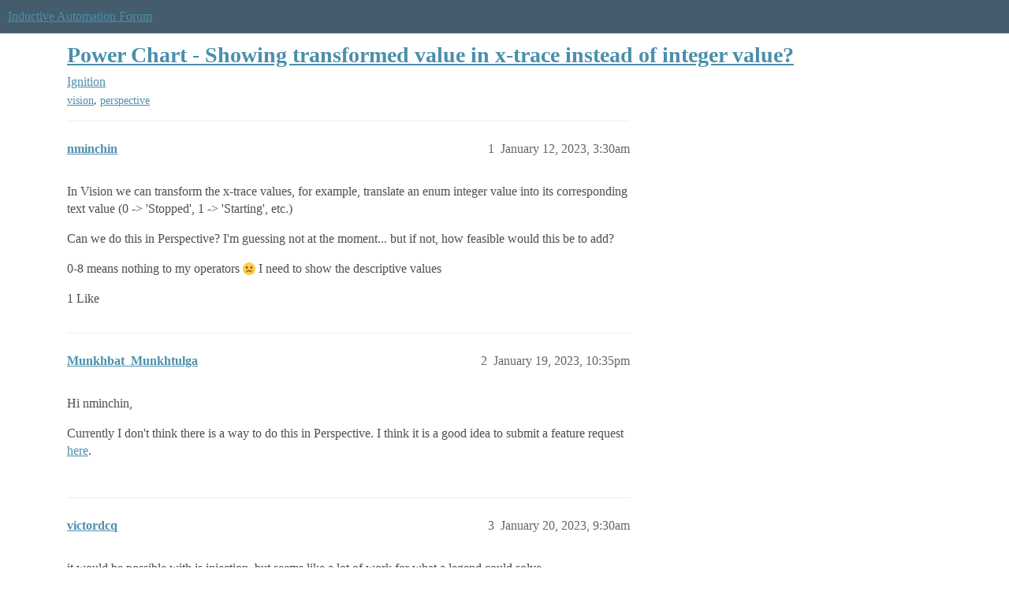

--- FILE ---
content_type: text/html; charset=utf-8
request_url: https://forum.inductiveautomation.com/t/power-chart-showing-transformed-value-in-x-trace-instead-of-integer-value/68527
body_size: 5046
content:
<!DOCTYPE html>
<html lang="en">
  <head>
    <meta charset="utf-8">
    <title>Power Chart - Showing transformed value in x-trace instead of integer value? - Ignition - Inductive Automation Forum</title>
    <meta name="description" content="In Vision we can transform the x-trace values, for example, translate an enum integer value into its corresponding text value (0 -&amp;gt; &amp;#39;Stopped&amp;#39;, 1 -&amp;gt; &amp;#39;Starting&amp;#39;, etc.) 
Can we do this in Perspective? I&amp;#39;m guessing not at th&amp;hellip;">
    <meta name="generator" content="Discourse 2026.01.0-latest - https://github.com/discourse/discourse version 74b9dab90ff8a1c5a7ecb2a4f3692cb851f3ce23">
<link rel="icon" type="image/png" href="https://us1.discourse-cdn.com/inductiveautomation/optimized/2X/5/51600da2efd947f080fca46a91f48655bf125b6f_2_32x32.png">
<link rel="apple-touch-icon" type="image/png" href="https://us1.discourse-cdn.com/inductiveautomation/optimized/2X/6/66c4d1d84e3c89f6341c1923757da2e677d4248d_2_180x180.png">
<meta name="theme-color" media="all" content="#455c6c">

<meta name="color-scheme" content="light">

<meta name="viewport" content="width=device-width, initial-scale=1.0, minimum-scale=1.0, viewport-fit=cover">
<link rel="canonical" href="https://forum.inductiveautomation.com/t/power-chart-showing-transformed-value-in-x-trace-instead-of-integer-value/68527" />

<link rel="search" type="application/opensearchdescription+xml" href="https://forum.inductiveautomation.com/opensearch.xml" title="Inductive Automation Forum Search">

    
    <link href="https://sea1.discourse-cdn.com/inductiveautomation/stylesheets/color_definitions_ia-theme_1_10_475d786c6b506988e304a9d7d0b53ea584e38073.css?__ws=forum.inductiveautomation.com" media="all" rel="stylesheet" class="light-scheme" data-scheme-id="1"/>

<link href="https://sea1.discourse-cdn.com/inductiveautomation/stylesheets/common_03b0f7c46974a7120185c11ee48bb5ce121fe5cb.css?__ws=forum.inductiveautomation.com" media="all" rel="stylesheet" data-target="common"  />

  <link href="https://sea1.discourse-cdn.com/inductiveautomation/stylesheets/mobile_03b0f7c46974a7120185c11ee48bb5ce121fe5cb.css?__ws=forum.inductiveautomation.com" media="(max-width: 39.99999rem)" rel="stylesheet" data-target="mobile"  />
  <link href="https://sea1.discourse-cdn.com/inductiveautomation/stylesheets/desktop_03b0f7c46974a7120185c11ee48bb5ce121fe5cb.css?__ws=forum.inductiveautomation.com" media="(min-width: 40rem)" rel="stylesheet" data-target="desktop"  />



    <link href="https://sea1.discourse-cdn.com/inductiveautomation/stylesheets/checklist_03b0f7c46974a7120185c11ee48bb5ce121fe5cb.css?__ws=forum.inductiveautomation.com" media="all" rel="stylesheet" data-target="checklist"  />
    <link href="https://sea1.discourse-cdn.com/inductiveautomation/stylesheets/discourse-akismet_03b0f7c46974a7120185c11ee48bb5ce121fe5cb.css?__ws=forum.inductiveautomation.com" media="all" rel="stylesheet" data-target="discourse-akismet"  />
    <link href="https://sea1.discourse-cdn.com/inductiveautomation/stylesheets/discourse-cakeday_03b0f7c46974a7120185c11ee48bb5ce121fe5cb.css?__ws=forum.inductiveautomation.com" media="all" rel="stylesheet" data-target="discourse-cakeday"  />
    <link href="https://sea1.discourse-cdn.com/inductiveautomation/stylesheets/discourse-data-explorer_03b0f7c46974a7120185c11ee48bb5ce121fe5cb.css?__ws=forum.inductiveautomation.com" media="all" rel="stylesheet" data-target="discourse-data-explorer"  />
    <link href="https://sea1.discourse-cdn.com/inductiveautomation/stylesheets/discourse-details_03b0f7c46974a7120185c11ee48bb5ce121fe5cb.css?__ws=forum.inductiveautomation.com" media="all" rel="stylesheet" data-target="discourse-details"  />
    <link href="https://sea1.discourse-cdn.com/inductiveautomation/stylesheets/discourse-github_03b0f7c46974a7120185c11ee48bb5ce121fe5cb.css?__ws=forum.inductiveautomation.com" media="all" rel="stylesheet" data-target="discourse-github"  />
    <link href="https://sea1.discourse-cdn.com/inductiveautomation/stylesheets/discourse-graphviz_03b0f7c46974a7120185c11ee48bb5ce121fe5cb.css?__ws=forum.inductiveautomation.com" media="all" rel="stylesheet" data-target="discourse-graphviz"  />
    <link href="https://sea1.discourse-cdn.com/inductiveautomation/stylesheets/discourse-lazy-videos_03b0f7c46974a7120185c11ee48bb5ce121fe5cb.css?__ws=forum.inductiveautomation.com" media="all" rel="stylesheet" data-target="discourse-lazy-videos"  />
    <link href="https://sea1.discourse-cdn.com/inductiveautomation/stylesheets/discourse-local-dates_03b0f7c46974a7120185c11ee48bb5ce121fe5cb.css?__ws=forum.inductiveautomation.com" media="all" rel="stylesheet" data-target="discourse-local-dates"  />
    <link href="https://sea1.discourse-cdn.com/inductiveautomation/stylesheets/discourse-narrative-bot_03b0f7c46974a7120185c11ee48bb5ce121fe5cb.css?__ws=forum.inductiveautomation.com" media="all" rel="stylesheet" data-target="discourse-narrative-bot"  />
    <link href="https://sea1.discourse-cdn.com/inductiveautomation/stylesheets/discourse-policy_03b0f7c46974a7120185c11ee48bb5ce121fe5cb.css?__ws=forum.inductiveautomation.com" media="all" rel="stylesheet" data-target="discourse-policy"  />
    <link href="https://sea1.discourse-cdn.com/inductiveautomation/stylesheets/discourse-presence_03b0f7c46974a7120185c11ee48bb5ce121fe5cb.css?__ws=forum.inductiveautomation.com" media="all" rel="stylesheet" data-target="discourse-presence"  />
    <link href="https://sea1.discourse-cdn.com/inductiveautomation/stylesheets/discourse-solved_03b0f7c46974a7120185c11ee48bb5ce121fe5cb.css?__ws=forum.inductiveautomation.com" media="all" rel="stylesheet" data-target="discourse-solved"  />
    <link href="https://sea1.discourse-cdn.com/inductiveautomation/stylesheets/discourse-templates_03b0f7c46974a7120185c11ee48bb5ce121fe5cb.css?__ws=forum.inductiveautomation.com" media="all" rel="stylesheet" data-target="discourse-templates"  />
    <link href="https://sea1.discourse-cdn.com/inductiveautomation/stylesheets/discourse-topic-voting_03b0f7c46974a7120185c11ee48bb5ce121fe5cb.css?__ws=forum.inductiveautomation.com" media="all" rel="stylesheet" data-target="discourse-topic-voting"  />
    <link href="https://sea1.discourse-cdn.com/inductiveautomation/stylesheets/footnote_03b0f7c46974a7120185c11ee48bb5ce121fe5cb.css?__ws=forum.inductiveautomation.com" media="all" rel="stylesheet" data-target="footnote"  />
    <link href="https://sea1.discourse-cdn.com/inductiveautomation/stylesheets/hosted-site_03b0f7c46974a7120185c11ee48bb5ce121fe5cb.css?__ws=forum.inductiveautomation.com" media="all" rel="stylesheet" data-target="hosted-site"  />
    <link href="https://sea1.discourse-cdn.com/inductiveautomation/stylesheets/spoiler-alert_03b0f7c46974a7120185c11ee48bb5ce121fe5cb.css?__ws=forum.inductiveautomation.com" media="all" rel="stylesheet" data-target="spoiler-alert"  />
    <link href="https://sea1.discourse-cdn.com/inductiveautomation/stylesheets/discourse-solved_mobile_03b0f7c46974a7120185c11ee48bb5ce121fe5cb.css?__ws=forum.inductiveautomation.com" media="(max-width: 39.99999rem)" rel="stylesheet" data-target="discourse-solved_mobile"  />
    <link href="https://sea1.discourse-cdn.com/inductiveautomation/stylesheets/discourse-topic-voting_mobile_03b0f7c46974a7120185c11ee48bb5ce121fe5cb.css?__ws=forum.inductiveautomation.com" media="(max-width: 39.99999rem)" rel="stylesheet" data-target="discourse-topic-voting_mobile"  />
    <link href="https://sea1.discourse-cdn.com/inductiveautomation/stylesheets/discourse-topic-voting_desktop_03b0f7c46974a7120185c11ee48bb5ce121fe5cb.css?__ws=forum.inductiveautomation.com" media="(min-width: 40rem)" rel="stylesheet" data-target="discourse-topic-voting_desktop"  />

  <link href="https://sea1.discourse-cdn.com/inductiveautomation/stylesheets/common_theme_11_eac59b0bfd26e5a6ed2763607e3e4313ad836ed4.css?__ws=forum.inductiveautomation.com" media="all" rel="stylesheet" data-target="common_theme" data-theme-id="11" data-theme-name="unformatted code detector"/>
    
    <link href="https://sea1.discourse-cdn.com/inductiveautomation/stylesheets/desktop_theme_6_5298c622969f8acea41bcb17e9cd6fc081bae7f3.css?__ws=forum.inductiveautomation.com" media="(min-width: 40rem)" rel="stylesheet" data-target="desktop_theme" data-theme-id="6" data-theme-name="code style button"/>
<link href="https://sea1.discourse-cdn.com/inductiveautomation/stylesheets/desktop_theme_1_27e5c03a972f8338a891ec52e9672b443267fae5.css?__ws=forum.inductiveautomation.com" media="(min-width: 40rem)" rel="stylesheet" data-target="desktop_theme" data-theme-id="1" data-theme-name="like button"/>
<link href="https://sea1.discourse-cdn.com/inductiveautomation/stylesheets/desktop_theme_7_6cf84ef292004620c20c5cf944170d898b905649.css?__ws=forum.inductiveautomation.com" media="(min-width: 40rem)" rel="stylesheet" data-target="desktop_theme" data-theme-id="7" data-theme-name="maintenance banner"/>

    <script src="https://inductiveautomation.com/static/js/js.cookie.js" nonce="BqBCfYOQUlbSSLk42HQ7sbHUY"></script>
<link rel="stylesheet" type="text/css" href="https://inductiveautomation.com/static/css/cookie-banner.css">
    
        <link rel="alternate nofollow" type="application/rss+xml" title="RSS feed of &#39;Power Chart - Showing transformed value in x-trace instead of integer value?&#39;" href="https://forum.inductiveautomation.com/t/power-chart-showing-transformed-value-in-x-trace-instead-of-integer-value/68527.rss" />
    <meta property="og:site_name" content="Inductive Automation Forum" />
<meta property="og:type" content="website" />
<meta name="twitter:card" content="summary" />
<meta name="twitter:image" content="https://us1.discourse-cdn.com/inductiveautomation/original/3X/d/0/d04bf73695767fa1e57a3be18dae99baf5dfc2c4.jpeg" />
<meta property="og:image" content="https://us1.discourse-cdn.com/inductiveautomation/original/3X/d/0/d04bf73695767fa1e57a3be18dae99baf5dfc2c4.jpeg" />
<meta property="og:url" content="https://forum.inductiveautomation.com/t/power-chart-showing-transformed-value-in-x-trace-instead-of-integer-value/68527" />
<meta name="twitter:url" content="https://forum.inductiveautomation.com/t/power-chart-showing-transformed-value-in-x-trace-instead-of-integer-value/68527" />
<meta property="og:title" content="Power Chart - Showing transformed value in x-trace instead of integer value?" />
<meta name="twitter:title" content="Power Chart - Showing transformed value in x-trace instead of integer value?" />
<meta property="og:description" content="In Vision we can transform the x-trace values, for example, translate an enum integer value into its corresponding text value (0 -&gt; &#39;Stopped&#39;, 1 -&gt; &#39;Starting&#39;, etc.)  Can we do this in Perspective? I&#39;m guessing not at the moment... but if not, how feasible would this be to add?  0-8 means nothing to my operators ☹ I need to show the descriptive values" />
<meta name="twitter:description" content="In Vision we can transform the x-trace values, for example, translate an enum integer value into its corresponding text value (0 -&gt; &#39;Stopped&#39;, 1 -&gt; &#39;Starting&#39;, etc.)  Can we do this in Perspective? I&#39;m guessing not at the moment... but if not, how feasible would this be to add?  0-8 means nothing to my operators ☹ I need to show the descriptive values" />
<meta property="og:article:section" content="Ignition" />
<meta property="og:article:section:color" content="f29b1c" />
<meta property="og:article:tag" content="vision" />
<meta property="og:article:tag" content="perspective" />
<meta name="twitter:label1" value="Reading time" />
<meta name="twitter:data1" value="1 mins 🕑" />
<meta name="twitter:label2" value="Likes" />
<meta name="twitter:data2" value="8 ❤" />
<meta property="article:published_time" content="2023-01-12T03:30:47+00:00" />
<meta property="og:ignore_canonical" content="true" />


    <script type="application/ld+json">{"@context":"http://schema.org","@type":"QAPage","name":"Power Chart - Showing transformed value in x-trace instead of integer value?","mainEntity":{"@type":"Question","name":"Power Chart - Showing transformed value in x-trace instead of integer value?","text":"In Vision we can transform the x-trace values, for example, translate an enum integer value into its corresponding text value (0 -&gt; &#39;Stopped&#39;, 1 -&gt; &#39;Starting&#39;, etc.)\n\nCan we do this in Perspective? I&#39;m guessing not at the moment... but if not, how feasible would this be to add?\n\n0-8 means nothing to&hellip;","upvoteCount":1,"answerCount":0,"datePublished":"2023-01-12T03:30:47.496Z","author":{"@type":"Person","name":"nminchin","url":"https://forum.inductiveautomation.com/u/nminchin"}}}</script>
  </head>
  <body class="crawler ">
    
    <header>
  <a href="/">Inductive Automation Forum</a>
</header>

    <div id="main-outlet" class="wrap" role="main">
        <div id="topic-title">
    <h1>
      <a href="/t/power-chart-showing-transformed-value-in-x-trace-instead-of-integer-value/68527">Power Chart - Showing transformed value in x-trace instead of integer value?</a>
    </h1>

      <div class="topic-category" itemscope itemtype="http://schema.org/BreadcrumbList">
          <span itemprop="itemListElement" itemscope itemtype="http://schema.org/ListItem">
            <a href="/c/ignition/6" class="badge-wrapper bullet" itemprop="item">
              <span class='badge-category-bg' style='background-color: #f29b1c'></span>
              <span class='badge-category clear-badge'>
                <span class='category-name' itemprop='name'>Ignition</span>
              </span>
            </a>
            <meta itemprop="position" content="1" />
          </span>
      </div>

      <div class="topic-category">
        <div class='discourse-tags list-tags'>
            <a href='https://forum.inductiveautomation.com/tag/vision' class='discourse-tag' rel="tag">vision</a>, 
            <a href='https://forum.inductiveautomation.com/tag/perspective' class='discourse-tag' rel="tag">perspective</a>
        </div>
      </div>
  </div>

  

    <div itemscope itemtype='http://schema.org/DiscussionForumPosting'>
      <meta itemprop='headline' content='Power Chart - Showing transformed value in x-trace instead of integer value?'>
      <link itemprop='url' href='https://forum.inductiveautomation.com/t/power-chart-showing-transformed-value-in-x-trace-instead-of-integer-value/68527'>
      <meta itemprop='datePublished' content='2023-01-12T03:30:47Z'>
        <meta itemprop='articleSection' content='Ignition'>
      <meta itemprop='keywords' content='vision, perspective'>
      <div itemprop='publisher' itemscope itemtype="http://schema.org/Organization">
        <meta itemprop='name' content='Inductive Automation'>
          <div itemprop='logo' itemscope itemtype="http://schema.org/ImageObject">
            <meta itemprop='url' content='https://us1.discourse-cdn.com/inductiveautomation/original/2X/f/f2b4cb2b670d4477b53a9302cc08445ef27ea55b.png'>
          </div>
      </div>


          <div id='post_1'  class='topic-body crawler-post'>
            <div class='crawler-post-meta'>
              <span class="creator" itemprop="author" itemscope itemtype="http://schema.org/Person">
                <a itemprop="url" rel='nofollow' href='https://forum.inductiveautomation.com/u/nminchin'><span itemprop='name'>nminchin</span></a>
                
              </span>

                <link itemprop="mainEntityOfPage" href="https://forum.inductiveautomation.com/t/power-chart-showing-transformed-value-in-x-trace-instead-of-integer-value/68527">


              <span class="crawler-post-infos">
                  <time  datetime='2023-01-12T03:30:47Z' class='post-time'>
                    January 12, 2023,  3:30am
                  </time>
                  <meta itemprop='dateModified' content='2023-01-12T04:44:16Z'>
              <span itemprop='position'>1</span>
              </span>
            </div>
            <div class='post' itemprop='text'>
              <p>In Vision we can transform the x-trace values, for example, translate an enum integer value into its corresponding text value (0 -&gt; 'Stopped', 1 -&gt; 'Starting', etc.)</p>
<p>Can we do this in Perspective? I'm guessing not at the moment... but if not, how feasible would this be to add?</p>
<p>0-8 means nothing to my operators <img src="https://emoji.discourse-cdn.com/twitter/frowning.png?v=12" title=":frowning:" class="emoji" alt=":frowning:" loading="lazy" width="20" height="20"> I need to show the descriptive values</p>
            </div>

            <div itemprop="interactionStatistic" itemscope itemtype="http://schema.org/InteractionCounter">
              <meta itemprop="interactionType" content="http://schema.org/LikeAction"/>
              <meta itemprop="userInteractionCount" content="1" />
              <span class='post-likes'>1 Like</span>
            </div>


            
          </div>
          <div id='post_2' itemprop='comment' itemscope itemtype='http://schema.org/Comment' class='topic-body crawler-post'>
            <div class='crawler-post-meta'>
              <span class="creator" itemprop="author" itemscope itemtype="http://schema.org/Person">
                <a itemprop="url" rel='nofollow' href='https://forum.inductiveautomation.com/u/Munkhbat_Munkhtulga'><span itemprop='name'>Munkhbat_Munkhtulga</span></a>
                
              </span>



              <span class="crawler-post-infos">
                  <time itemprop='datePublished' datetime='2023-01-19T22:35:26Z' class='post-time'>
                    January 19, 2023, 10:35pm
                  </time>
                  <meta itemprop='dateModified' content='2023-01-19T22:35:26Z'>
              <span itemprop='position'>2</span>
              </span>
            </div>
            <div class='post' itemprop='text'>
              <p>Hi nminchin,</p>
<p>Currently I don't think there is a way to do this in Perspective. I think it is a good idea to submit a feature request <a href="https://ideas.inductiveautomation.com/website-feedback?sort=trending">here</a>.</p>
            </div>

            <div itemprop="interactionStatistic" itemscope itemtype="http://schema.org/InteractionCounter">
              <meta itemprop="interactionType" content="http://schema.org/LikeAction"/>
              <meta itemprop="userInteractionCount" content="0" />
              <span class='post-likes'></span>
            </div>


            
          </div>
          <div id='post_3' itemprop='comment' itemscope itemtype='http://schema.org/Comment' class='topic-body crawler-post'>
            <div class='crawler-post-meta'>
              <span class="creator" itemprop="author" itemscope itemtype="http://schema.org/Person">
                <a itemprop="url" rel='nofollow' href='https://forum.inductiveautomation.com/u/victordcq'><span itemprop='name'>victordcq</span></a>
                
              </span>


                <link itemprop="image" href="https://us1.discourse-cdn.com/inductiveautomation/original/3X/0/e/0eab76dcc6e491103fe17a7a2a868c8b100e0b35.png">

              <span class="crawler-post-infos">
                  <time itemprop='datePublished' datetime='2023-01-20T09:30:54Z' class='post-time'>
                    January 20, 2023,  9:30am
                  </time>
                  <meta itemprop='dateModified' content='2023-01-20T10:51:41Z'>
              <span itemprop='position'>3</span>
              </span>
            </div>
            <div class='post' itemprop='text'>
              <p>it would be possible with js injection, but seems like a lot of work for what a legend could solve</p>
<p>edit...<br>
... and ofc i do a lot of work <img src="https://emoji.discourse-cdn.com/twitter/stuck_out_tongue.png?v=12" title=":stuck_out_tongue:" class="emoji" alt=":stuck_out_tongue:" loading="lazy" width="20" height="20"></p>
<p>it works... but i'm a bit worried about client performance on big charts, so test it out! And let us know if its doable.<br>
the onhover event didnt trigger enough to match the chart, so im doing a mutationobserver on it, but that kinda triggers to much...</p>
<p>give your chart a domid<br>
and setup your value mapping<br>
this binding goes into the markdown ofc with escaped html</p>
<pre><code class="lang-auto">def transform(self, value, quality, timestamp):
	#make the value the key to write too.
	chartDomId = "PowerTableId"
	mappingStatus = "{0:'stopped',1:'started'}"
	code =  "&lt;img style='display:none' src='/favicon.ico' onload=\"const mappingStatus="+mappingStatus+"; const chart = document.getElementById('"+chartDomId+"'); const callback = (mutationList, observer) =&gt; {let textLabels = document.querySelectorAll('#"+chartDomId+" .ia_powerChartComponent__labelText.ia_powerChartComponent__xTrace__box__label &gt; tspan'); textLabels.forEach(textLabel =&gt; {if(textLabel.textContent in mappingStatus){textLabel.textContent = mappingStatus[textLabel.textContent]; }})}; const observer = new MutationObserver(callback); observer.observe(chart, { attributes: false, childList: true, subtree: true })\"&gt;&lt;/img&gt;"
	return code
</code></pre>
<p>dont forget to change the size of the trace box to match increased text lengths<br>
<img src="https://us1.discourse-cdn.com/inductiveautomation/original/3X/0/e/0eab76dcc6e491103fe17a7a2a868c8b100e0b35.png" alt="image" data-base62-sha1="25M2NCRoX8urH3hBQmFL82QhrAp" width="234" height="87"></p>
            </div>

            <div itemprop="interactionStatistic" itemscope itemtype="http://schema.org/InteractionCounter">
              <meta itemprop="interactionType" content="http://schema.org/LikeAction"/>
              <meta itemprop="userInteractionCount" content="6" />
              <span class='post-likes'>6 Likes</span>
            </div>

                <div class='crawler-linkback-list'>
                    <div>
                      <a href="https://forum.inductiveautomation.com/t/perspective-scheduler-drag-and-drop-from-table/71853/12">Perspective Scheduler - Drag and Drop From Table</a>
                    </div>
                    <div>
                      <a href="https://forum.inductiveautomation.com/t/powerchart-xtrace-text-instead-of-numbers/64852/4">Powerchart xtrace text instead of numbers</a>
                    </div>
                </div>

            
          </div>
          <div id='post_4' itemprop='comment' itemscope itemtype='http://schema.org/Comment' class='topic-body crawler-post'>
            <div class='crawler-post-meta'>
              <span class="creator" itemprop="author" itemscope itemtype="http://schema.org/Person">
                <a itemprop="url" rel='nofollow' href='https://forum.inductiveautomation.com/u/mdemaris'><span itemprop='name'>mdemaris</span></a>
                
              </span>



              <span class="crawler-post-infos">
                  <time itemprop='datePublished' datetime='2024-06-13T01:28:00Z' class='post-time'>
                    June 13, 2024,  1:28am
                  </time>
                  <meta itemprop='dateModified' content='2024-06-13T01:28:00Z'>
              <span itemprop='position'>4</span>
              </span>
            </div>
            <div class='post' itemprop='text'>
              <p>I have very small values 1 x 10-5 range, and all I see are zeros in the pen control and xTrace.</p>
<p>Is there a way to show smaller values?</p>
            </div>

            <div itemprop="interactionStatistic" itemscope itemtype="http://schema.org/InteractionCounter">
              <meta itemprop="interactionType" content="http://schema.org/LikeAction"/>
              <meta itemprop="userInteractionCount" content="0" />
              <span class='post-likes'></span>
            </div>


            
          </div>
          <div id='post_5' itemprop='comment' itemscope itemtype='http://schema.org/Comment' class='topic-body crawler-post'>
            <div class='crawler-post-meta'>
              <span class="creator" itemprop="author" itemscope itemtype="http://schema.org/Person">
                <a itemprop="url" rel='nofollow' href='https://forum.inductiveautomation.com/u/nminchin'><span itemprop='name'>nminchin</span></a>
                
              </span>



              <span class="crawler-post-infos">
                  <time itemprop='datePublished' datetime='2024-06-13T05:21:52Z' class='post-time'>
                    June 13, 2024,  5:21am
                  </time>
                  <meta itemprop='dateModified' content='2024-06-13T05:21:52Z'>
              <span itemprop='position'>5</span>
              </span>
            </div>
            <div class='post' itemprop='text'>
              <p>I must have missed your reply, <a class="mention" href="/u/victordcq">@victordcq</a> <img src="https://emoji.discourse-cdn.com/twitter/frowning.png?v=12" title=":frowning:" class="emoji" alt=":frowning:" loading="lazy" width="20" height="20"> But thanks for this! I'll give it a go on my next project with trending (current one doesn't have any)</p>
            </div>

            <div itemprop="interactionStatistic" itemscope itemtype="http://schema.org/InteractionCounter">
              <meta itemprop="interactionType" content="http://schema.org/LikeAction"/>
              <meta itemprop="userInteractionCount" content="1" />
              <span class='post-likes'>1 Like</span>
            </div>


            
          </div>
    </div>


    




    </div>
    <footer class="container wrap">
  <nav class='crawler-nav'>
    <ul>
      <li itemscope itemtype='http://schema.org/SiteNavigationElement'>
        <span itemprop='name'>
          <a href='/' itemprop="url">Home </a>
        </span>
      </li>
      <li itemscope itemtype='http://schema.org/SiteNavigationElement'>
        <span itemprop='name'>
          <a href='/categories' itemprop="url">Categories </a>
        </span>
      </li>
      <li itemscope itemtype='http://schema.org/SiteNavigationElement'>
        <span itemprop='name'>
          <a href='/guidelines' itemprop="url">Guidelines </a>
        </span>
      </li>
        <li itemscope itemtype='http://schema.org/SiteNavigationElement'>
          <span itemprop='name'>
            <a href='https://inductiveautomation.com/termsofuse' itemprop="url">Terms of Service </a>
          </span>
        </li>
        <li itemscope itemtype='http://schema.org/SiteNavigationElement'>
          <span itemprop='name'>
            <a href='https://inductiveautomation.com/privacypolicy' itemprop="url">Privacy Policy </a>
          </span>
        </li>
    </ul>
  </nav>
  <p class='powered-by-link'>Powered by <a href="https://www.discourse.org">Discourse</a>, best viewed with JavaScript enabled</p>
</footer>

    
    <!-- OPENTRACKER START -->
<script defer="" src="https://server1.opentracker.net/?site=www.inductiveautomation.com" nonce="BqBCfYOQUlbSSLk42HQ7sbHUY"></script>
<!-- OPENTRACKER END -->
<!-- Cooke Banner -->
<script type="text/javascript" src="https://inductiveautomation.com/js-utils/cookie-preferences.js" async="" nonce="BqBCfYOQUlbSSLk42HQ7sbHUY"></script>
<!-- End Cooke Banner -->

  </body>
  
</html>


--- FILE ---
content_type: text/css
request_url: https://sea1.discourse-cdn.com/inductiveautomation/stylesheets/desktop_theme_6_5298c622969f8acea41bcb17e9cd6fc081bae7f3.css?__ws=forum.inductiveautomation.com
body_size: -183
content:
.fa-code:before{content:""}
/*# sourceMappingURL=desktop_theme_6_5298c622969f8acea41bcb17e9cd6fc081bae7f3.css.map?__ws=forum.inductiveautomation.com */
